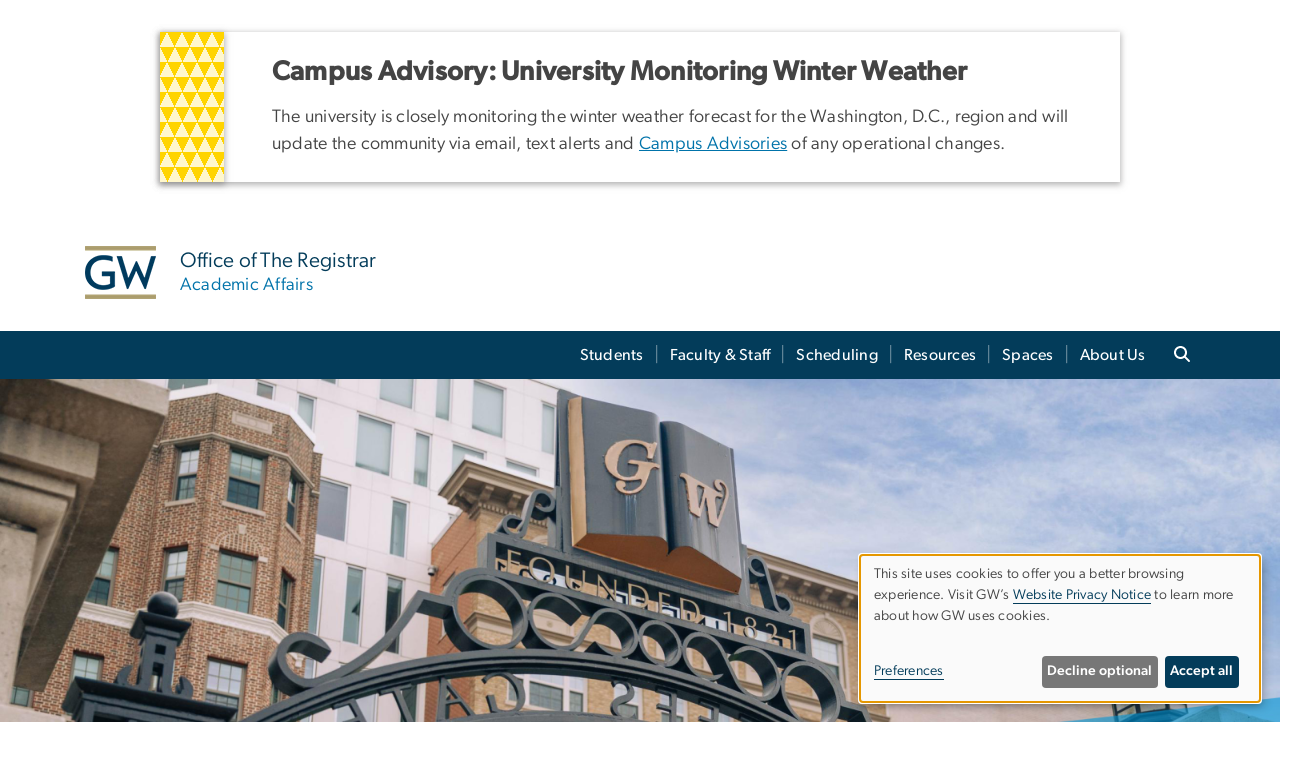

--- FILE ---
content_type: text/html; charset=UTF-8
request_url: https://registrar.gwu.edu/
body_size: 14214
content:

<!DOCTYPE html>
<html  lang="en" dir="ltr" prefix="content: http://purl.org/rss/1.0/modules/content/  dc: http://purl.org/dc/terms/  foaf: http://xmlns.com/foaf/0.1/  og: http://ogp.me/ns#  rdfs: http://www.w3.org/2000/01/rdf-schema#  schema: http://schema.org/  sioc: http://rdfs.org/sioc/ns#  sioct: http://rdfs.org/sioc/types#  skos: http://www.w3.org/2004/02/skos/core#  xsd: http://www.w3.org/2001/XMLSchema# ">
  <head>
    <meta charset="utf-8" />
<noscript><style>form.antibot * :not(.antibot-message) { display: none !important; }</style>
</noscript><noscript><style>.drimage-image { display: none; }</style>
</noscript><meta name="description" content="The Office of the Registrar maintains academic records from enrollment through graduation and offers services in the areas of classroom scheduling, enrollment verification, registration, requirements tracking, transcripts, and degree conferral." />
<meta name="abstract" content="The Office of the Registrar maintains academic records from enrollment through graduation and offers services in the areas of classroom scheduling, enrollment verification, registration, requirements tracking, transcripts, and degree conferral." />
<meta name="keywords" content="gw, george washington university, gwu, gw, gw university, george washington, dc universities, dc colleges, education, higher education" />
<link rel="canonical" href="https://registrar.gwu.edu/" />
<link rel="shortlink" href="https://registrar.gwu.edu/" />
<meta name="generator" content="Varbase" />
<link rel="image_src" href="https://centraldata.gwu.edu/sites/g/files/zaxdzs4176/files/2021-12/gw_open_graph.png" />
<meta name="referrer" content="origin" />
<meta name="rights" content="©2026 Office of the Registrar | Academic Affairs. All rights reserved." />
<meta property="og:site_name" content="Office of the Registrar | Academic Affairs" />
<meta property="og:type" content="website" />
<meta property="og:url" content="https://registrar.gwu.edu/" />
<meta property="og:title" content="Office of the Registrar | Academic Affairs | The George Washington University" />
<meta property="og:description" content="The Office of the Registrar maintains academic records from enrollment through graduation and offers services in the areas of classroom scheduling, enrollment verification, registration, requirements tracking, transcripts, and degree conferral." />
<meta property="og:image" content="https://centraldata.gwu.edu/sites/g/files/zaxdzs4176/files/2021-12/gw_open_graph.png" />
<meta property="og:image:url" content="https://centraldata.gwu.edu/sites/g/files/zaxdzs4176/files/2021-12/gw_open_graph.png" />
<meta property="og:image:alt" content="The George Washington University Logo" />
<meta name="twitter:card" content="summary_large_image" />
<meta name="twitter:description" content="The Office of the Registrar maintains academic records from enrollment through graduation and offers services in the areas of classroom scheduling, enrollment verification, registration, requirements tracking, transcripts, and degree conferral." />
<meta name="twitter:title" content="Office of the Registrar | Academic Affairs | The George Washington University" />
<meta name="twitter:image" content="https://centraldata.gwu.edu/sites/g/files/zaxdzs4176/files/2021-12/gw_open_graph.png" />
<meta name="MobileOptimized" content="width" />
<meta name="HandheldFriendly" content="true" />
<meta name="apple-mobile-web-app-capable" content="yes" />
<meta name="Generator" content="Drupal 10 (https://www.drupal.org)" />
<meta name="viewport" content="width=device-width, initial-scale=1, shrink-to-fit=no" />
<script type="application/ld+json">{
    "@context": "https://schema.org",
    "@graph": [
        {
            "@type": "WebSite",
            "name": "Office of the Registrar | Academic Affairs",
            "url": "https://registrar.gwu.edu/",
            "publisher": {
                "@type": "Organization",
                "name": "Office of the Registrar | Academic Affairs",
                "url": "https://registrar.gwu.edu/",
                "logo": {
                    "@type": "ImageObject",
                    "url": "https://registrar.gwu.edu/themes/custom/gw-main-theme/logo.png"
                }
            }
        }
    ]
}</script>
<meta http-equiv="x-ua-compatible" content="ie=edge" />
<link rel="icon" href="/sites/g/files/zaxdzs6191/files/favicon.ico" type="image/vnd.microsoft.icon" />
<script>window.a2a_config=window.a2a_config||{};a2a_config.callbacks=[];a2a_config.overlays=[];a2a_config.templates={};a2a_config.icon_color = "#0073aa";</script>
<style>.addtoany_list a:hover:hover img, .addtoany_list a:hover span {opacity:1!important;}
span.a2a_svg.a2a_s__default.a2a_s_a2a {background-color: #0073aa!important;transform: scale(.7)!important;}
span.a2a_svg.a2a_s__default.a2a_s_a2a:hover,
span.a2a_svg.a2a_s__default.a2a_s_a2a:focus {background-color: #a75523!important;opacity:1!important;}
.a2a_menu a.a2a_i:visited, .a2a_menu a.a2a_more,
a.a2a_i, a.a2a_i:visited{color: #444!important;} 
a.a2a_i:hover,a.a2a_i:focus,a.a2a_i:active{color:#444!important;}
a.a2a_button_x {font-size: 23px!important;}</style>

    <title>Office of the Registrar | Academic Affairs | The George Washington University</title>
    <link rel="stylesheet" media="all" href="/sites/g/files/zaxdzs6191/files/css/css_3jVJTDObehoMhABpHQYP0LWKS55szNwp6MVpqO9Hxkw.css?delta=0&amp;language=en&amp;theme=gw_main_theme&amp;include=[base64]" />
<link rel="stylesheet" media="all" href="/sites/g/files/zaxdzs6191/files/css/css_adxcA9tx8dtp54GDlnafilBMfBNqqur7Ljh5R0WAeHQ.css?delta=1&amp;language=en&amp;theme=gw_main_theme&amp;include=[base64]" />
<link rel="stylesheet" media="print" href="/sites/g/files/zaxdzs6191/files/css/css_9RElLnY5FsdYNDAbiLprpS5gUTxzNOp4ID3rr7ciQ6Q.css?delta=2&amp;language=en&amp;theme=gw_main_theme&amp;include=[base64]" />
<link rel="stylesheet" media="all" href="/sites/g/files/zaxdzs6191/files/css/css_uovTM9wJTE4xEMdwakCNMrjzi7m2TgTbsJoywDa82A0.css?delta=3&amp;language=en&amp;theme=gw_main_theme&amp;include=[base64]" />

        <script type="application/json" data-drupal-selector="drupal-settings-json">{"path":{"baseUrl":"\/","pathPrefix":"","currentPath":"node\/6","currentPathIsAdmin":false,"isFront":true,"currentLanguage":"en"},"pluralDelimiter":"\u0003","suppressDeprecationErrors":true,"gtag":{"tagId":"","consentMode":false,"otherIds":[],"events":[],"additionalConfigInfo":[]},"ajaxPageState":{"libraries":"[base64]","theme":"gw_main_theme","theme_token":null},"ajaxTrustedUrl":{"form_action_p_pvdeGsVG5zNF_XLGPTvYSKCf43t8qZYSwcfZl2uzM":true},"gtm":{"tagId":null,"settings":{"data_layer":"dataLayer","include_classes":false,"allowlist_classes":"","blocklist_classes":"","include_environment":false,"environment_id":"","environment_token":""},"tagIds":["GTM-MKXP9TB","GTM-M5M97NBP"]},"drimage_improved":{"ratio_distortion":null,"dimentions":[]},"klaro":{"config":{"elementId":"klaro","storageMethod":"cookie","cookieName":"klaro","cookieExpiresAfterDays":180,"cookieDomain":"","groupByPurpose":true,"acceptAll":false,"hideDeclineAll":false,"hideLearnMore":false,"learnMoreAsButton":false,"additionalClass":" hide-consent-dialog-title klaro-theme-gw_main_theme","disablePoweredBy":true,"htmlTexts":true,"autoFocus":true,"privacyPolicy":"https:\/\/www.gwu.edu\/privacy-notice","lang":"en","services":[{"name":"security_and_functionality","default":true,"title":"Security and Functionality","description":"Cookies related to session management, core functionality, page rendering, analytics, and the monitoring and prevention of malicious browsing activity. ","purposes":["cms"],"callbackCode":"","cookies":[["^__cf_bm","",""],["^_cfuvid","",""],["^[SESS|SSESS]","",""],["^_node","",""],["^_ga(_.*)?","",""],["^_gid","",""],["^IDE","",""],["^NID","",""],["^__stripe_mid","","fontawesome.com"]],"required":true,"optOut":false,"onlyOnce":false,"contextualConsentOnly":false,"contextualConsentText":"","wrapperIdentifier":[],"translations":{"en":{"title":"Security and Functionality"}}},{"name":"video","default":true,"title":"Video","description":"Embedded video services including YouTube and Vimeo.","purposes":["external_content"],"callbackCode":"","cookies":[],"required":false,"optOut":false,"onlyOnce":false,"contextualConsentOnly":false,"contextualConsentText":"","wrapperIdentifier":[],"translations":{"en":{"title":"Video"}}}],"translations":{"en":{"consentModal":{"title":"Manage Website Cookies","description":"If desired, you may adjust how cookies are managed on this website.\r\n","privacyPolicy":{"name":"Website Privacy Notice","text":"Visit GW\u0027s {privacyPolicy} to learn more about how GW uses cookies.\r\n"}},"consentNotice":{"title":"Use of personal data and cookies","changeDescription":"There have been changes since your last visit. Please review and update your consent.","description":"This site uses cookies to offer you a better browsing experience. Visit GW\u2019s {privacyPolicy} to learn more about how GW uses cookies.","learnMore":"Preferences","privacyPolicy":{"name":"Website Privacy Notice"}},"ok":"Accept all","save":"Save","decline":"Decline optional","close":"Close","acceptAll":"Accept all","acceptSelected":"Accept selected","service":{"disableAll":{"title":"Toggle all services","description":"Use this switch to disable all optional cookies."},"optOut":{"title":"(opt-out)","description":"This service is loaded by default (opt-out possible)."},"required":{"title":"(always required)","description":"This service is always required."},"purposes":"Purposes","purpose":"Purpose"},"contextualConsent":{"acceptAlways":"Always","acceptOnce":"Yes (this time)","description":"Load external content supplied by {title}?"},"poweredBy":"Powered by Klaro!","purposeItem":{"service":"Service","services":"Services"},"privacyPolicy":{"name":"Website Privacy Notice","text":"Visit GW\u0027s {privacyPolicy} to learn more about how GW uses cookies.\r\n"},"purposes":{"cms":{"title":"Essential","description":""},"analytics":{"title":"Functional","description":""},"external_content":{"title":"Embedded External Content","description":""},"advertising":{"title":"Advertising and Marketing","description":""},"livechat":{"title":"Live chat","description":""},"security":{"title":"Security","description":""},"styling":{"title":"Styling","description":""}}}},"showNoticeTitle":true,"styling":{"theme":["light"]}},"dialog_mode":"notice","show_toggle_button":false,"toggle_button_icon":null,"show_close_button":false,"exclude_urls":["\\\/admin\\\/","^\\\/node\\\/add"],"disable_urls":[]},"data":{"extlink":{"extTarget":true,"extTargetAppendNewWindowDisplay":false,"extTargetAppendNewWindowLabel":"(opens in a new window)","extTargetNoOverride":false,"extNofollow":false,"extTitleNoOverride":false,"extNoreferrer":false,"extFollowNoOverride":false,"extClass":"0","extLabel":"(link is external)","extImgClass":false,"extSubdomains":true,"extExclude":"","extInclude":"","extCssExclude":"","extCssInclude":"","extCssExplicit":"","extAlert":false,"extAlertText":"This link will take you to an external web site. We are not responsible for their content.","extHideIcons":false,"mailtoClass":"0","telClass":"","mailtoLabel":"(link sends email)","telLabel":"(link is a phone number)","extUseFontAwesome":false,"extIconPlacement":"append","extPreventOrphan":false,"extFaLinkClasses":"fa fa-external-link","extFaMailtoClasses":"fa fa-envelope-o","extAdditionalLinkClasses":"","extAdditionalMailtoClasses":"","extAdditionalTelClasses":"","extFaTelClasses":"fa fa-phone","allowedDomains":null,"extExcludeNoreferrer":""}},"ckeditorAccordion":{"accordionStyle":{"collapseAll":1,"keepRowsOpen":1,"animateAccordionOpenAndClose":1,"openTabsWithHash":1,"allowHtmlInTitles":0}},"user":{"uid":0,"permissionsHash":"585f26a42bcb9059c47ba8c170473c3a117ea5c45930f8ae0261a700c52101e4"}}</script>
<script src="/sites/g/files/zaxdzs6191/files/js/js_fqN0-C0QhcpYKkDDsygNqQ8nDvAGVxbpVQn5tvEK9q0.js?scope=header&amp;delta=0&amp;language=en&amp;theme=gw_main_theme&amp;include=[base64]"></script>
<script src="https://kit.fontawesome.com/47402d7e9e.js" defer crossorigin="anonymous"></script>
<script src="/modules/contrib/klaro/js/klaro_placeholder.js" defer crossorigin="anonymous" data-type="text/javascript" type="text/plain" data-name="security_and_functionality" data-src="https://use.fontawesome.com/releases/v6.4.2/js/v4-shims.js"></script>
<script src="/modules/contrib/klaro/js/klaro_placeholder.js" data-type="text/javascript" type="text/plain" data-name="security_and_functionality" data-src="/modules/contrib/google_tag/js/gtag.js?t8u5cl"></script>
<script src="/modules/contrib/klaro/js/klaro_placeholder.js" data-type="text/javascript" type="text/plain" data-name="security_and_functionality" data-src="/modules/contrib/google_tag/js/gtm.js?t8u5cl"></script>
<script src="/libraries/klaro/dist/klaro-no-translations-no-css.js?t8u5cl" defer id="klaro-js"></script>

  </head>
  <body class="layout-no-sidebars page-node-6 path-frontpage page-node-type-landing-page">
    <a href="#main-content" class="visually-hidden focusable skip-link">
      Skip to main content
    </a>
    <noscript><iframe src="https://www.googletagmanager.com/ns.html?id=GTM-MKXP9TB"
                  height="0" width="0" style="display:none;visibility:hidden"></iframe></noscript>
<noscript><iframe src="https://www.googletagmanager.com/ns.html?id=GTM-M5M97NBP"
                  height="0" width="0" style="display:none;visibility:hidden"></iframe></noscript>

      <div class="dialog-off-canvas-main-canvas" data-off-canvas-main-canvas>
    




<header>



      <section class="region region-alert">
    
<div id="block-gwfilesystemalertblock" class="settings-tray-editable block block-gwu-alert-block block-gwu-legacy-alert-block" data-drupal-settingstray="editable">
  
    
      <div class="content">
      
<div id='alert-html'>
</div>

    </div>
  </div>

  </section>

  
      <section class="row region region-page-above">
    
<div class="container">
  
  

  <!-- BEGIN PATTERN: 'gw-header' -->
<style>
</style>



  
    
<div class="gw-header-block d-flex align-items-center container">
  <div class="gw-header-link d-flex align-items-center">
       
                                 <a href="https://registrar.gwu.edu/" class="d-flex flex-column">
          


  
<img src="/modules/custom/gwu_blocks/images/gw-header-image-53.png" alt="GW Monogram" class="gw-header-image image image--primary img-fluid mr-md-4" />

        </a>
                         
        <div class="gw-header-text">
               <a href="https://registrar.gwu.edu/"> <p class="gw-header-title">
            Office of The Registrar
         </p>
          <p class="gw-header-subtitle">
            Academic Affairs
         </p></a>
        
    </div>
    </div>

  </div>
<!-- END PATTERN: 'gw-header' -->

</div>

  </section>

  
          <div  class="navbar navbar-expand-xl row pb-0" id="navbar-main" id="navbar" role="banner">
            <div class="navbar-brand mr-md-auto w-100 pb-0">
        
  
              
  <div class="visually-hidden" id="block-main-bootstrap-navigation-menu">Main Bootstrap Navigation</div>
  

        


            <!-- BEGIN PATTERN: 'gw-multilevel-navbar' -->





<nav class="bg-primary gw-multilevel-navbar navbar navbar-dark navbar-expand py-0 w-100" id="primary-nav-bar">
  <div class="container-lg nav-group">

          <a class="navbar-brand" href="/" >
        


  
<img src="/modules/custom/gwu_content_types/img/gw_mono_0_0.png" alt="GW Home" class="image image--primary img-fluid" />

      </a>
    
    <!--<button type="button" data-toggle="collapse" data-target="#navbarContent" aria-controls="navbars" aria-expanded="false" aria-label="Toggle navigation" class="navbar-toggler">
      <span class="navbar-toggler-icon"></span>
    </button>-->

        <div id="navbarContent" class="collapse navbar-collapse d-flex justify-content-end">
      



  
             <ul class="navbar-nav d-flex flex-wrap justify-content-end" >
    
    
            <span class="d-flex align-items-center nav-divider"></span>
        <li class="nav-item dropdown"><a id="dropdownMenu-main-1" href="/students" data-toggle="dropdown" aria-haspopup="true" aria-expanded="false" class="nav-link dropdown-toggle">Students</a>
                              

  
          <ul class="dropdown-menu border-0 shadow gw-dropdown-menu" aria-labelledby="dropdownMenu-main-1">
    
    
              <li class="dropdown-submenu"><a id="dropdownMenu-main-1-1" href="/registration" class="nav-link dropdown-item">Registration</a>
                    
      </li>
    
              <li class="dropdown-submenu"><a id="dropdownMenu-main-1-2" href="/transfer" class="nav-link dropdown-item">Transfer</a>
                    
      </li>
    
              <li class="dropdown-submenu"><a id="dropdownMenu-main-1-3" href="/transcripts-certifications" class="nav-link dropdown-item">Transcripts &amp; Certifications</a>
                    
      </li>
    
              <li class="dropdown-submenu"><a id="dropdownMenu-main-1-4" href="/degreemap-students" class="nav-link dropdown-item">DegreeMAP for Students</a>
                    
      </li>
    
              <li class="dropdown-submenu"><a id="dropdownMenu-main-1-5" href="/graduation-services" class="nav-link dropdown-item">Graduation</a>
                    
      </li>
    
              <li class="dropdown-submenu"><a id="dropdownMenu-main-1-6" href="/ferpa-faqs" class="nav-link dropdown-item">FERPA FAQs</a>
                    
      </li>
    
              <li class="dropdown-submenu"><a id="dropdownMenu-main-1-7" href="/vaccination-requirements" class="nav-link dropdown-item">Immunization Requirements</a>
                    
      </li>
    
              <li class="dropdown-submenu"><a id="dropdownMenu-main-1-8" href="/selective-service-voter-registration" class="nav-link dropdown-item">Selective Service &amp; Voter Registration</a>
                    
      </li>
    
              <li class="dropdown-submenu"><a id="dropdownMenu-main-1-9" href="/alumni-information" class="nav-link dropdown-item">Alumni Information</a>
                    
      </li>
        </ul>

  

        
      </li>
    
            <span class="d-flex align-items-center nav-divider"></span>
        <li class="nav-item dropdown"><a id="dropdownMenu-main-2" href="/faculty-and-staff" data-toggle="dropdown" aria-haspopup="true" aria-expanded="false" class="nav-link dropdown-toggle">Faculty &amp; Staff</a>
                              

  
          <ul class="dropdown-menu border-0 shadow gw-dropdown-menu" aria-labelledby="dropdownMenu-main-2">
    
    
              <li class="dropdown-submenu"><a id="dropdownMenu-main-2-1" href="/grading" class="nav-link dropdown-item">Grading</a>
                    
      </li>
    
              <li class="dropdown-submenu"><a id="dropdownMenu-main-2-2" href="/academic-engagement-0" class="nav-link dropdown-item">Academic Engagement</a>
                    
      </li>
    
              <li class="dropdown-submenu"><a id="dropdownMenu-main-2-3" href="/faculty-faqs" class="nav-link dropdown-item">Faculty FAQs</a>
                    
      </li>
    
              <li class="dropdown-submenu"><a id="dropdownMenu-main-2-4" href="/degreemap-advisors" class="nav-link dropdown-item">DegreeMAP for Advisors</a>
                    
      </li>
        </ul>

  

        
      </li>
    
            <span class="d-flex align-items-center nav-divider"></span>
        <li class="nav-item dropdown"><a id="dropdownMenu-main-3" href="/scheduling" data-toggle="dropdown" aria-haspopup="true" aria-expanded="false" class="nav-link dropdown-toggle">Scheduling</a>
                              

  
          <ul class="dropdown-menu border-0 shadow gw-dropdown-menu" aria-labelledby="dropdownMenu-main-3">
    
    
              <li class="dropdown-submenu"><a id="dropdownMenu-main-3-1" href="/academic-scheduling" class="nav-link dropdown-item">Academic Scheduling</a>
                    
      </li>
    
              <li class="dropdown-submenu"><a id="dropdownMenu-main-3-2" href="/final-exam-schedule" class="nav-link dropdown-item">Final Exam Schedule</a>
                    
      </li>
        </ul>

  

        
      </li>
    
            <span class="d-flex align-items-center nav-divider"></span>
        <li class="nav-item dropdown"><a id="dropdownMenu-main-4" href="/resources" data-toggle="dropdown" aria-haspopup="true" aria-expanded="false" class="nav-link dropdown-toggle">Resources</a>
                              

  
          <ul class="dropdown-menu border-0 shadow gw-dropdown-menu" aria-labelledby="dropdownMenu-main-4">
    
    
              <li class="dropdown-submenu"><a id="dropdownMenu-main-4-1" href="/faqs" class="nav-link dropdown-item">General FAQs</a>
                    
      </li>
    
              <li class="dropdown-submenu"><a id="dropdownMenu-main-4-2" href="/university-policies" class="nav-link dropdown-item">University Policies</a>
                    
      </li>
    
              <li class="dropdown-submenu"><a id="dropdownMenu-main-4-3" href="/forms" class="nav-link dropdown-item">Forms</a>
                    
      </li>
    
              <li class="dropdown-submenu"><a id="dropdownMenu-main-4-4" href="/parent-information" class="nav-link dropdown-item">Parent Information</a>
                    
      </li>
    
              <li class="dropdown-submenu"><a id="dropdownMenu-main-4-5" href="/dashboards" class="nav-link dropdown-item">Dashboards</a>
                    
      </li>
        </ul>

  

        
      </li>
    
            <span class="d-flex align-items-center nav-divider"></span>
        <li class="nav-item dropdown"><a id="dropdownMenu-main-5" href="/reserving-renting-classrooms" data-toggle="dropdown" aria-haspopup="true" aria-expanded="false" class="nav-link dropdown-toggle">Spaces</a>
                              

  
          <ul class="dropdown-menu border-0 shadow gw-dropdown-menu" aria-labelledby="dropdownMenu-main-5">
    
    
              <li class="dropdown-submenu"><a id="dropdownMenu-main-5-1" href="/buildings-rooms" class="nav-link dropdown-item">Buildings &amp; Rooms</a>
                    
      </li>
    
              <li class="dropdown-submenu"><a id="dropdownMenu-main-5-2" href="/reservation-rental-policies" class="nav-link dropdown-item">Policies</a>
                    
      </li>
    
              <li class="dropdown-submenu"><a id="dropdownMenu-main-5-3" href="/reservation-rental-procedures" class="nav-link dropdown-item">Procedures</a>
                    
      </li>
    
              <li class="dropdown-submenu"><a id="dropdownMenu-main-5-4" href="/general-purpose-classroom-use-faqs" class="nav-link dropdown-item">Reservation FAQs</a>
                    
      </li>
        </ul>

  

        
      </li>
    
            <span class="d-flex align-items-center nav-divider"></span>
        <li class="nav-item dropdown"><a id="dropdownMenu-main-6" href="/about-us" data-toggle="dropdown" aria-haspopup="true" aria-expanded="false" class="nav-link dropdown-toggle">About Us</a>
                              

  
          <ul class="dropdown-menu border-0 shadow gw-dropdown-menu" aria-labelledby="dropdownMenu-main-6">
    
    
              <li class="dropdown-submenu"><a id="dropdownMenu-main-6-1" href="/contact-us" class="nav-link dropdown-item">Contact Us</a>
                    
      </li>
        </ul>

  

        
      </li>
        </ul>

  




    </div>

      <button class="btn search-btn rounded-0 ml-1 mr-2" type="button" data-toggle="collapse" data-target="#nav-search-form" aria-expanded="false" aria-controls="nav-search-form">
      <span class="search-icon fa fa-search" alt="Search icon" title="Search" />
    </button>
    </div>



</nav>

<!-- END PATTERN: 'gw-multilevel-navbar' -->

    <div id="menu-container" style="display: none;" class="hidden">
        <ul id="mobile-nav-ul" style="display: none;" class="hidden">
      


  <li>
  <a href="/students">Students</a>
      <ul>
      


  <li>
  <a href="/registration">Registration</a>
      <ul>
      


  <li>
  <a href="/fall-spring-schedule">Fall/Spring Schedule</a>
    </li>
  <li>
  <a href="/how-register">How to Register</a>
      <ul>
      


  <li>
  <a href="/holds">Holds</a>
    </li>
  <li>
  <a href="/law-school-cross-registration">Law School Cross-Registration</a>
    </li>
  <li>
  <a href="/schedule-information">Schedule Information</a>
    </li>
    </ul>
    </li>
  <li>
  <a href="/international-students">International Students</a>
    </li>
  <li>
  <a href="/non-degree-students">Non-Degree Students</a>
    </li>
  <li>
  <a href="/consortium">Consortium</a>
      <ul>
      


  <li>
  <a href="/consortium-faqs-gw-students">FAQs for GW Students</a>
    </li>
  <li>
  <a href="/consortium-faqs-visiting-students">FAQs for Visiting Students</a>
    </li>
    </ul>
    </li>
  <li>
  <a href="/registration-forms">Registration Forms</a>
    </li>
  <li>
  <a href="/waitlists">Waitlists</a>
    </li>
  <li>
  <a href="/withdrawals-refunds">Withdrawals &amp; Refunds</a>
    </li>
  <li>
  <a href="/summer-sessions">Summer Sessions</a>
    </li>
  <li>
  <a href="/classes-unavailable-gweb">Classes Unavailable in GWeb</a>
    </li>
  <li>
  <a href="/rotc">ROTC</a>
    </li>
  <li>
  <a href="/athletes">Athletes</a>
    </li>
    </ul>
    </li>
  <li>
  <a href="/transfer">Transfer</a>
      <ul>
      


  <li>
  <a href="/undergraduate-transfer-credit">Undergraduate Transfer Credit</a>
    </li>
  <li>
  <a href="/undergraduate-internal-transfer">Undergraduate Internal Transfer</a>
    </li>
    </ul>
    </li>
  <li>
  <a href="/transcripts-certifications">Transcripts &amp; Certifications</a>
      <ul>
      


  <li>
  <a href="/transcripts">Transcripts</a>
      <ul>
      


  <li>
  <a href="/transcript-faqs">Transcript FAQs</a>
    </li>
  <li>
  <a href="/transcript-key">Transcript Key</a>
    </li>
    </ul>
    </li>
  <li>
  <a href="/institutional-transcripts-we-maintain">Institutional Transcripts We Maintain</a>
    </li>
  <li>
  <a href="/certifications">Certifications</a>
    </li>
  <li>
  <a href="/investigator-requests">Investigator Requests</a>
    </li>
  <li>
  <a href="/third-party-inquiries">Third-Party Inquiries</a>
    </li>
    </ul>
    </li>
  <li>
  <a href="/degreemap-students">DegreeMAP for Students</a>
    </li>
  <li>
  <a href="/graduation-services">Graduation</a>
      <ul>
      


  <li>
  <a href="/application-deadlines">Application Deadlines</a>
    </li>
  <li>
  <a href="/online-graduation-application-instructions">Online Grad App Instructions</a>
    </li>
  <li>
  <a href="/commencement">Commencement</a>
    </li>
  <li>
  <a href="/diplomas-and-certificates">Diplomas and Certificates</a>
    </li>
  <li>
  <a href="/graduation-faqs">Graduation FAQs</a>
    </li>
  <li>
  <a href="/cecredentials">Certified Electronic Credentials</a>
    </li>
    </ul>
    </li>
  <li>
  <a href="/ferpa-faqs">FERPA FAQs</a>
    </li>
  <li>
  <a href="/vaccination-requirements">Immunization Requirements</a>
    </li>
  <li>
  <a href="/selective-service-voter-registration">Selective Service &amp; Voter Registration</a>
    </li>
  <li>
  <a href="/alumni-information">Alumni Information</a>
    </li>
    </ul>
    </li>
  <li>
  <a href="/faculty-and-staff">Faculty &amp; Staff</a>
      <ul>
      


  <li>
  <a href="/grading">Grading</a>
    </li>
  <li>
  <a href="/academic-engagement-0">Academic Engagement</a>
    </li>
  <li>
  <a href="/faculty-faqs">Faculty FAQs</a>
    </li>
  <li>
  <a href="/degreemap-advisors">DegreeMAP for Advisors</a>
    </li>
    </ul>
    </li>
  <li>
  <a href="/scheduling">Scheduling</a>
      <ul>
      


  <li>
  <a href="/academic-scheduling">Academic Scheduling</a>
    </li>
  <li>
  <a href="/final-exam-schedule">Final Exam Schedule</a>
    </li>
    </ul>
    </li>
  <li>
  <a href="/resources">Resources</a>
      <ul>
      


  <li>
  <a href="/faqs">General FAQs</a>
    </li>
  <li>
  <a href="/university-policies">University Policies</a>
    </li>
  <li>
  <a href="/forms">Forms</a>
    </li>
  <li>
  <a href="/parent-information">Parent Information</a>
    </li>
  <li>
  <a href="/dashboards">Dashboards</a>
    </li>
    </ul>
    </li>
  <li>
  <a href="/reserving-renting-classrooms">Spaces</a>
      <ul>
      


  <li>
  <a href="/buildings-rooms">Buildings &amp; Rooms</a>
    </li>
  <li>
  <a href="/reservation-rental-policies">Policies</a>
    </li>
  <li>
  <a href="/reservation-rental-procedures">Procedures</a>
    </li>
  <li>
  <a href="/general-purpose-classroom-use-faqs">Reservation FAQs</a>
    </li>
    </ul>
    </li>
  <li>
  <a href="/about-us">About Us</a>
      <ul>
      


  <li>
  <a href="/contact-us">Contact Us</a>
    </li>
    </ul>
    </li>
    </ul>
  </div>


    
<div class="searchblox-search search-form search-searchblox-search-form collapse settings-tray-editable block block-gwu-gps-block block-gwu-gse-search" data-drupal-selector="searchblox-search" id="block-searchbloxsearch" data-drupal-settingstray="editable">
  
    
      <div class="content">
      
<form action="/" method="post" id="searchblox-search" accept-charset="UTF-8">
  
<div data-drupal-selector="edit-basic" id="edit-basic" class="form-group">
<div class="form-group js-form-item form-item js-form-type-textfield form-item-search-keys js-form-item-search-keys form-no-label">
        <input data-drupal-selector="edit-search-keys" type="text" id="edit-search-keys" name="search_keys" value="" size="60" maxlength="128" class="form-control" />

        </div>
<input data-drupal-selector="edit-submit" type="submit" id="edit-submit" name="op" value="Search" class="button js-form-submit form-submit btn btn-primary form-control" />
</div>
<input autocomplete="off" data-drupal-selector="form-qzflycdzyb3bismgsna35kz0s0rzsfcjygfyi3drvlc" type="hidden" name="form_build_id" value="form-QzFlycdzYb3bISmGsnA35kZ0s0rzSfcjYGFYi3DRvLc" class="form-control" />
<input data-drupal-selector="edit-searchblox-search" type="hidden" name="form_id" value="searchblox_search" class="form-control" />

</form>

    </div>
  </div>





      </div>
      <button class="navbar-toggler" type="button" data-toggle="collapse" data-target="#navbar-collapse" aria-controls="navbar-collapse" aria-expanded="false" aria-label="Toggle navigation">
        <span class="navbar-toggler-icon"></span>
      </button>
      
  

</header>

<div class="d-none d-print-block header-print page-header mt-4 mb-3">
  <div class="container">
    <div class="row">
      <div class="col-sm-12">
                          <img class="logo pull-left d-none d-print-inline-block" src="/themes/custom/vartheme_bs4/logo-print.png" alt="Office of the Registrar | Academic Affairs"/>
              </div>
    </div>
  </div>
</div>

      <div class="hero_slider">
              <section class="region region-hero-slider">
    
<style>
div#gw-media-header-image {
  display: grid;
  grid-template: 1fr / 1fr;
  place-items: center;

}
div#gw-media-header-image > * {
  grid-column: 1 / 1;
  grid-row: 1 / 1;
}

#page-title{
  background: #033c5ad6;
  font-family: "Gibson-Medium", Helvetica, Arial, sans-serif;
  color: var(--GW_White);
  font-size: 3rem;
  line-height: 3.4rem;
  letter-spacing: 3px;
  text-transform: uppercase;
  z-index: 0;
}
.title-image-text-left {
  text-align: left;
  margin-right: auto;
  max-width: 55%;
  padding: 1.5rem 2.5rem;
}
.title-image-text-right {
  margin-left: auto;
  text-align: right;
  max-width: 55%;
  padding: 1.5rem 2.5rem;
}
.title-image-text-centered{
  margin: auto;
  text-align: center;
  max-width: 70%;
  padding: 1.5rem 2.5rem;
}
 

  @media only screen and (max-width: 991px) {
  .desktop-title{
    display:none;
  }
  div#gw-media-header-image > * {
    grid-column: unset;
    grid-row: unset;
  }
  #page-title{
    font-family: 'Gibson-Medium',Helvetica,Arial,sans-serif;
    background: none;
    color: var(--GW_DarkBlue);
    font-size: 3rem;
    line-height: 3.4rem;
    letter-spacing: 0;
    text-transform: inherit;
    margin-top: 1.5rem;
  }

  .title-image-text-right.mobile-title {
    margin-left: unset;
    text-align: left;
    max-width: 100%;
    padding:0 15px;
  }
  .title-image-text-left.mobile-title{
    max-width: 100%;
    text-align: left;
    padding:0 15px;
  }
  .title-image-text-centered.mobile-title {
    margin: auto;
    text-align: center;
    max-width: 100%;
    padding:0 15px;
  }
}
@media only screen and (max-width: 400px) {
  #page-title{
    font-size: 2.375rem;
    line-height: 1.1;
  }
}



</style> 


<div id="block-gwmediaheader" class="settings-tray-editable" data-drupal-settingstray="editable">
  


  <div id="gw-media-header-image" class="gw-media-header-container">

      
<img srcset="/sites/g/files/zaxdzs6191/files/styles/d08/public/2023-10/trustee-gate-registrar_0.png?itok=ku7mVgRj 800w, /sites/g/files/zaxdzs6191/files/styles/d10/public/2023-10/trustee-gate-registrar_0.png?itok=3SHdPBpg 1000w, /sites/g/files/zaxdzs6191/files/styles/d12/public/2023-10/trustee-gate-registrar_0.png?itok=0HPqKCne 1200w, /sites/g/files/zaxdzs6191/files/styles/de2e/public/2023-10/trustee-gate-registrar_0.png?itok=yp-egA5c 1600w" sizes="100vw" width="2622" height="794" alt="gw trustee gate" src="/sites/g/files/zaxdzs6191/files/styles/default/public/2023-10/trustee-gate-registrar_0.png?itok=LOXyxrNR" loading="lazy" typeof="foaf:Image" class="img-fluid" />




      </div>


    
  </div>

  </section>

          </div>
  
  <div role="main" class="main-container js-quickedit-main-content  ">
    <div class="row">

                        <div class="col-sm-12  container">
                          
<div class="views-element-container settings-tray-editable block block-views block-views-blockgw-view-local-alert-gw-local-alert" id="block-gw-view-local-alert" data-drupal-settingstray="editable">
  
    
      <div class="content">
      
<div class="form-group"><div class="gw-local-alert view view-gw-view-local-alert view-id-gw_view_local_alert view-display-id-gw_local_alert js-view-dom-id-28119135fbdf6ad0de58557db3ebe9ac22860327f4e321680b5126a98ea81457">
  
    
      
  
          </div>
</div>

    </div>
  </div>


                      </div>
              
      
      <section class="main-content col order-last col-sm-12" id="content" role="main">

        
                
                
                                          
                              
                  <a id="main-content"></a>
                      <div data-drupal-messages-fallback class="hidden"></div>
<div id="block-mainpagecontent" class="block block-system block-system-main-block">
  
    
      <div class="content">
      





<main class="advanced-page main-content published">


    
    <article about="/home">

              
      <div class="container ap-title">
        <h1 class="sr-only">
          Registrar
        </h1>
      </div>

      

      
      




    
           



  





  


  
                

  <div class="paragraph paragraph--type--bp-simple paragraph--view-mode--default vbp_color_02 key-links" id="vbp-36" >


    <div class="row m-auto">

      <div class="col-12 rich-text-block">
                        
        
            <div class="clearfix text-formatted field field--name-bp-text field--type-text-long field--label-hidden field__item"><div class="container" type="tpl-4-across">
<div class="row">
<div class="col-12 col-sm-6 col-md-3 mb-3 pos-one">
<article>
<div class="mb-2 text-align-center">&nbsp;</div>

<header>
<h3><a class="btn btn-GW_DarkBlue btn-block" href="/forms" target="_blank"><span class="text">Student Forms</span>&nbsp;<span class="fontawesome-icon-inline"><span class="fa-solid fa-file-invoice">&nbsp;</span></span></a></h3>
</header>
</article>
</div>

<div class="col-12 col-sm-6 col-md-3 mb-3 pos-two">
<article>
<div class="mb-2">&nbsp;</div>

<header>
<h3><a class="btn btn-GW_DarkBlue btn-block" href="https://my.gwu.edu/mod/pws/" target="_blank"><span class="text">Schedule of Classes</span>&nbsp;<span class="fontawesome-icon-inline"><span class="fa-solid fa-book">&nbsp;</span></span></a></h3>
</header>
</article>
</div>

<div class="col-12 col-sm-6 col-md-3 mb-3 pos-three">
<article>
<div class="mb-2">&nbsp;</div>

<header>
<h3><a class="btn btn-GW_DarkBlue btn-block" href="https://bulletin.gwu.edu/" target="_blank"><span class="text">University Bulletin</span> &nbsp;<span class="fontawesome-icon-inline"><span class="fa-solid fa-book-open">&nbsp;</span></span></a></h3>
</header>
</article>
</div>

<div class="col-12 col-sm-6 col-md-3 mb-3 pos-four">
<article>
<div class="mb-2">&nbsp;</div>

<header>
<h3><a class="btn btn-GW_DarkBlue btn-block" href="https://my.gwu.edu/" target="_blank"><span class="text">myGW</span> &nbsp;<span class="fontawesome-icon-inline"><span class="fa-regular fa-window-maximize">&nbsp;</span></span></a></h3>
</header>
</article>
</div>
</div>
<!-- endAfterNext: tpl-4-across --></div>
</div>
      
      </div>
    </div>
  </div>

      




    
           



  





  





  <div class="paragraph paragraph--type--bp-simple paragraph--view-mode--default vbp_color_04" id="vbp-16" >


    <div class="row m-auto">

      <div class="col-12 rich-text-block">
        <h2 class="text-center">Announcements</h2>                
        
      </div>
    </div>
  </div>

      











  




  


  <div class="container gutter">
  <div  class="paragraph paragraph--type--bp-simple paragraph--view-mode--default" id="vbp-21"  style="" }

>


    <div class="row m-auto">

      <div class="col-12 rich-text-block">
                        
        
            <div class="clearfix text-formatted field field--name-bp-text field--type-text-long field--label-hidden field__item"><p>&nbsp;</p>

<div class="container" type="tpl-2-across">
<div class="row">
<div class="col-12 col-md-6 mb-3 pos-one">
<article>
<div class="mb-2">&nbsp;</div>

<div class="mb-2">&nbsp;</div>

<header>
<h3>Upcoming Dates &amp; Deadlines</h3>
</header>

<section class="col-copy pb-3">
<p>Important dates and deadlines are provided so the University community can plan accordingly.&nbsp;</p>

<p><a class="btn btn-GW_LightBlue" href="http://www.gwu.edu/academic-calendar" target="_blank"><span class="text">View the Academic Calendar</span>&nbsp;<span class="fontawesome-icon-inline"><span class="fa-solid fa-arrow-right">&nbsp;</span></span> </a></p>
</section>
</article>
</div>

<div class="col-12 col-md-6 mb-3 pos-two">
<article>
<div class="mb-2">&nbsp;</div>

<section class="col-copy pb-3">
<div class="localist-widget" id="localist-widget-48159016">&nbsp;</div>
<script defer type="text/javascript" src="https://calendar.gwu.edu/widget/view?schools=gwu&amp;groups=office_of_the_registrar&amp;days=60&amp;num=10&amp;container=localist-widget-48159016&amp;template=gw-date-block-vertical"></script></section>
</article>
</div>
</div>
</div>
</div>
      
      </div>
    </div>
  </div></div>

      


    <style>
    .parallax-paragraph {
      /* Set a specific height */
      height: 500px;
      /* Create the parallax scrolling effect */
      background-attachment: fixed;
      background-position: center;
      background-repeat: no-repeat;
      background-size: cover;
      min-height: 30rem;
    }
  </style>










  



  


  <div class="background-style paragraph paragraph--type--bp-simple paragraph--view-mode--default parallax-paragraph" id="vbp-31"  style="background-image:url(/sites/g/files/zaxdzs6191/files/2023-08/testimonial_background.png); " >


    <div class="row m-auto">

      <div class="col-12 rich-text-block">
                        
        
            <div class="clearfix text-formatted field field--name-bp-text field--type-text-long field--label-hidden field__item"><p>&nbsp;</p>

<h2 class="text-align-center">What can we help you with today?</h2>

<p>&nbsp;</p>

<div class="container card-style" type="tpl-3-across">
<div class="row">
<div class="col-12 col-md-4 mb-3 pos-one">
<article>
<div>&nbsp;</div>

<header>
<h3><a data-entity-substitution="canonical" data-entity-type="node" data-entity-uuid="cbb23bb2-5591-4a68-b2f1-e0b5ffe4266b" href="/registration" media_library="Media Library">Registration Services</a></h3>
</header>

<section class="col-copy pb-3">
<ul>
<li><a data-entity-substitution="canonical" data-entity-type="node" data-entity-uuid="7e472293-038c-44b6-91c4-c8be6f9b463e" href="/fall-spring-schedule" media_library="Media Library">Fall/Spring Schedule</a></li>
<li><a data-entity-substitution="canonical" data-entity-type="node" data-entity-uuid="8bb55ce4-bf3e-43d0-9829-18d18b6ac4fc" href="/how-register" media_library="Media Library">How to Register</a></li>
<li><a data-entity-substitution="canonical" data-entity-type="node" data-entity-uuid="d3bcc14c-a9b1-42a7-b6e1-9abd2d48af92" href="/registration-forms" media_library="Media Library">Registration Forms</a></li>
</ul>
</section>
</article>
</div>

<div class="col-12 col-md-4 mb-3 pos-two">
<article>
<div>&nbsp;</div>

<header>
<h3><a data-entity-substitution="canonical" data-entity-type="node" data-entity-uuid="c823de37-cb35-4531-b980-703aa7818938" href="/transcripts-certifications" media_library="Media Library">Records and Transcripts</a></h3>
</header>

<section class="col-copy pb-3">
<ul>
<li><a data-entity-substitution="canonical" data-entity-type="node" data-entity-uuid="673a1ba7-5070-4ee8-8518-e724aa5ee91b" href="/ferpa-faqs" media_library="Media Library">FERPA FAQs</a></li>
<li><a data-entity-substitution="canonical" data-entity-type="node" data-entity-uuid="0dac6ee5-4dcf-4009-9689-71129d704a99" href="/transcripts" media_library="Media Library">Order a Transcript</a></li>
<li><a data-entity-substitution="canonical" data-entity-type="node" data-entity-uuid="25801d02-2f29-4028-af0d-888c218ccd48" href="/certifications" media_library="Media Library">Request a Certification</a></li>
</ul>
</section>
</article>
</div>

<div class="col-12 col-md-4 mb-3 pos-three">
<article>
<div>&nbsp;</div>

<header>
<h3><a data-entity-substitution="canonical" data-entity-type="node" data-entity-uuid="d917c1d1-4f2e-4968-97bc-d78f2b71c838" href="/transfer" media_library="Media Library">Transfer&nbsp;Services</a></h3>
</header>

<section class="col-copy pb-3">
<ul>
<li><a data-entity-substitution="canonical" data-entity-type="node" data-entity-uuid="6bb18e49-152b-4384-ae2f-79da06c705f6" href="/undergraduate-transfer-credit" media_library="Media Library">Undergraduate Transfer Credit</a></li>
<li><a data-entity-substitution="canonical" data-entity-type="node" data-entity-uuid="a0e246a1-13d1-419e-b6e4-50a72550988b" href="/undergraduate-internal-transfer" media_library="Media Library">Internal Transfer</a></li>
</ul>
</section>
</article>
</div>
</div>
<!-- endAfterNext: tpl-3-across --></div>

<p>&nbsp;</p>

<div class="container card-style" type="tpl-3-across">
<div class="row">
<div class="col-12 col-md-4 mb-3 pos-one">
<article>
<div>&nbsp;</div>

<header>
<h3><a data-entity-substitution="canonical" data-entity-type="node" data-entity-uuid="ccacd534-9378-46f8-bad5-177aa6cba3d4" href="/graduation-services" media_library="Media Library">Academic Progress and Graduation</a></h3>
</header>

<section class="col-copy pb-3">
<ul>
<li><a data-entity-substitution="canonical" data-entity-type="node" data-entity-uuid="573c3a99-c1ad-434b-bd45-3f5d3fc8692a" href="/degreemap-students" media_library="Media Library">DegreeMAP for Students</a></li>
<li><a data-entity-substitution="canonical" data-entity-type="node" data-entity-uuid="5a321838-f325-4287-b2ef-1791656c8530" href="/application-deadlines" media_library="Media Library">Graduation Application Deadlines</a></li>
<li><a data-entity-substitution="canonical" data-entity-type="node" data-entity-uuid="84457b42-a652-45c8-98d9-e23dcfa76e4c" href="/diplomas-and-certificates" media_library="Media Library">Diplomas and Certificates</a></li>
</ul>
</section>
</article>
</div>

<div class="col-12 col-md-4 mb-3 pos-two">
<article>
<div>&nbsp;</div>

<header>
<h3><a data-entity-substitution="canonical" data-entity-type="node" data-entity-uuid="ffdf7d9a-6340-4271-a07f-323e3cd39c52" href="/academic-scheduling" media_library="Media Library">Academic Scheduling</a></h3>
</header>

<section class="col-copy pb-3">
<ul>
<li><a data-entity-substitution="canonical" data-entity-type="node" data-entity-uuid="d5c3fa0d-b37d-4409-962e-323c4c4bd0a0" href="/final-exam-schedule" media_library="Media Library">Final Exam Schedule</a></li>
<li><a href="https://my.gwu.edu/mod/pws/" media_library="Media Library">Schedule of Classes</a></li>
<li><a data-entity-substitution="canonical" data-entity-type="node" data-entity-uuid="2caac7b3-c10f-4d58-aef7-4acf34d7ae06" href="/reserving-renting-classrooms" media_library="Media Library">Reserve a Space</a></li>
</ul>
</section>
</article>
</div>

<div class="col-12 col-md-4 mb-3 pos-three">
<article>
<div>&nbsp;</div>

<header>
<h3><a data-entity-substitution="canonical" data-entity-type="node" data-entity-uuid="f8d5a5ce-7454-462f-9115-ff0cb1aec5b3" href="/faculty-and-staff" media_library="Media Library">Faculty/Staff</a></h3>
</header>

<section class="col-copy pb-3">
<ul>
<li><a data-entity-substitution="canonical" data-entity-type="node" data-entity-uuid="0da604bc-0348-4ff6-9ab1-eed037ca2e59" href="/degreemap-advisors" media_library="Media Library">DegreeMAP&nbsp;for Advisors</a></li>
<li><a data-entity-substitution="canonical" data-entity-type="node" data-entity-uuid="d937d867-d16c-4453-a925-1f72f789ad5e" href="/grading" media_library="Media Library">Grading</a></li>
</ul>
</section>
</article>
</div>
</div>
<!-- endAfterNext: tpl-3-across --></div>

<p>&nbsp;</p>
</div>
      
      </div>
    </div>
  </div>

      




    
           



  





  


  
                

  <div class="paragraph paragraph--type--bp-simple paragraph--view-mode--default vbp_color_02 custom-blue-pattern" id="vbp-11" >


    <div class="row m-auto">

      <div class="col-12 rich-text-block">
                        
        
            <div class="clearfix text-formatted field field--name-bp-text field--type-text-long field--label-hidden field__item"><p>&nbsp;</p><h2 class="text-align-center">Find the Right Resources for you:</h2><p>&nbsp;</p><div class="container" type="tpl-3-across"><div class="row"><div class="col-12 col-md-4 mb-3 pos-one"><article><div class="mb-2">&nbsp;</div><header><h3><a class="btn btn-outline-GW_DarkBlue btn-block btn-lg" href="/students"><span class="text">Students</span>&nbsp;&nbsp;&nbsp;<span class="fontawesome-icon-inline"><span class="fa-solid fa-arrow-right">&nbsp;</span>&nbsp;</span></a></h3></header></article></div><div class="col-12 col-md-4 mb-3 pos-two"><article><div class="mb-2">&nbsp;</div><header><h3><a class="btn btn-outline-GW_DarkBlue btn-block btn-lg" href="/faculty-and-staff"><span class="text">Faculty &amp; Staff</span>&nbsp;&nbsp;&nbsp;<span class="fontawesome-icon-inline"><span class="fa-solid fa-arrow-right">&nbsp;</span>&nbsp;</span></a></h3></header></article></div><div class="col-12 col-md-4 mb-3 pos-three"><article><div class="mb-2">&nbsp;</div><header><h3><a class="btn btn-outline-GW_DarkBlue btn-block btn-lg" href="/alumni-information"><span class="text">Alumni</span>&nbsp;&nbsp;&nbsp;<span class="fontawesome-icon-inline"><span class="fa-solid fa-arrow-right">&nbsp;</span>&nbsp;</span></a></h3></header></article></div></div><!-- endAfterNext: tpl-3-across --></div><div class="container" type="tpl-3-across"><div class="row"><div class="col-12 col-md-4 mb-3 pos-one"><article><div class="mb-2">&nbsp;</div><header><p><a class="btn btn-outline-GW_DarkBlue btn-block btn-lg" href="/parent-information">Parents&nbsp;&nbsp;&nbsp;<span class="fontawesome-icon-inline"><span class="fa-solid fa-arrow-right">&nbsp;</span>&nbsp;</span></a></p></header></article></div><div class="col-12 col-md-4 mb-3 pos-two"><article><div class="mb-2">&nbsp;</div><header><p>&nbsp;</p></header></article></div><div class="col-12 col-md-4 mb-3 pos-three"><article><div class="mb-2">&nbsp;</div><header><p>&nbsp;</p></header></article></div></div><p>&nbsp;</p><!-- endAfterNext: tpl-3-across --></div></div>
      
      </div>
    </div>
  </div>

      











  




  


  <div class="container gutter">
  <div  class="paragraph paragraph--type--bp-simple paragraph--view-mode--default" id="vbp-26"  style="" }

>


    <div class="row m-auto">

      <div class="col-12 rich-text-block">
                        
        
            <div class="clearfix text-formatted field field--name-bp-text field--type-text-long field--label-hidden field__item"><style>
.custom-blue-pattern {
  --s: 200px; /* control the size */
  --c: #053853; /* first color */
  
  --_g: #0000 8%,var(--c) 0 17%,#0000 0 58%;
  background: 
    linear-gradient(135deg,#0000 20.5%,var(--c) 0 29.5%,#0000 0) 0 calc(var(--s)/4),
    linear-gradient( 45deg,var(--_g)) calc(var(--s)/2) 0,
    linear-gradient(135deg,var(--_g),var(--c) 0 67%,#0000 0),        
    linear-gradient( 45deg,var(--_g),var(--c) 0 67%,#0000 0 83%,var(--c) 0 92%,#0000 0),
    #033c5a; /* second color */
  background-size: var(--s) var(--s);
}
.key-links {
    padding-top: 15px;
}
</style></div>
      
      </div>
    </div>
  </div></div>

  

      
    </article>

    
</main>

    </div>
  </div>


                  
      </section>

      
    </div>
  </div>

      <div class="footer-wrapper border-top">
      <footer class="footer container" role="contentinfo">
                  <section class="row region region-footer">
    
<div class="container">
  
  
<div class="gw-footer">



      <!-- BEGIN PATTERN: 'gw-footer-3col' -->




  <div class="row three-column">
    <div class="col-lg-4 col-md-12">
          <div class="gw-footer-column-1">
          <p><strong><span class="marketing-text">Office of the Registrar</span></strong></p>

<p>Academic Affairs</p>

    </div>
      </div>

    <div class="col-lg-4 col-md-12">
          <div class="gw-footer-column-2">
      <p>Enterprise Hall<br>
44983 Knoll Square<br>
Suite 260<br>
Ashburn, VA 20147</p>

    </div>
      </div>

    <div class="col-lg-4 col-md-12">
          <div class="gw-footer-column-3">
      
      
      
      
      
      
      
        

              <p><span class="fontawesome-icon-inline"><span class="fa-solid fa-phone gw-darkblue fa-lg"></span>&nbsp;</span>&nbsp;Phone: 202-994-4900<br>
<span class="fontawesome-icon-inline"><span class="fa-solid fa-envelope gw-darkblue fa-lg"></span>&nbsp;</span>&nbsp;E-mail:&nbsp;<span class="spamspan"><span class="u">registrar</span><img class="spamspan-image" alt="at" src="/modules/contrib/spamspan/image.gif"><span class="d">gwu<span class="o"> [dot] </span>edu</span><span class="t"> (registrar[at]gwu[dot]edu)</span></span></p>

      
    </div>
      </div>
  </div>
<!-- END PATTERN: 'gw-footer-3col' -->
  
</div>

</div>

  </section>

              </footer>
    </div>
  
    <div class="global-remote-footer bg-primary">
      <footer class=" container" role="contentinfo">
                  <section class="row region region-global-footer">
    
<div id="block-gwremotefooterblock" class="settings-tray-editable block block-gwu-remote-footer-block" data-drupal-settingstray="editable">
  
    
      <div class="content">
      


  <div class="row clearfix" style="background-color:#033d5a; color:white;">
    <section class="container">
      <div class="gw-bottom-block clearfix js-gw-bottom-block-exists">
        <style type="text/css">.gw-bottom-block-column-1 a {text-decoration: none; border-bottom: none;display:block;}
.gw-bottom-block-column-1 a:hover, .gw-bottom-block-column-1 a:focus {text-decoration: none; border-bottom: none;} 
.remote-global-footer {background-color: #033c5a; color:#fff; font-size: 0.8125rem;}
.remote-global-footer .col{max-width: 100%; display: flex; flex-direction: column; align-items: center;}
.remote-global-footer .gw-bottom-block-column-2 a {color:#fff; border-bottom:1px solid #fff;text-decoration: none;font-family: "Gibson-Regular", Helvetica, Arial, sans-serif;}
.remote-global-footer .gw-bottom-block-column-2 a:focus,.remote-global-footer .gw-bottom-block-column-2 a:hover{color:#fff;text-decoration:none; border-bottom:1px dashed #fff;}
.remote-global-footer.row{display: flex; justify-content: center;}
.remote-gw-footer-image {width: 7rem; height: auto; float: none; margin-right: 0;height: auto;}
.remote-global-footer  ul.list-inline {flex-direction: column; display: flex; text-align: center; margin-bottom:0;}
.remote-global-footer .list-inline-item:not(:last-child) {margin-right: 0rem;}
.remote-global-footer .list-inline-item {padding: .4rem 0;}
.remote-global-footer .gw-bottom-block-column-1 {height: auto;padding-top: 0;}
.remote-global-footer.row{margin: 2.4rem 0 2rem 0;}
.remote-global-footer p.gw-logo {margin-bottom: 1.5rem;}

@media only screen and (min-width: 860px) {
    .remote-global-footer .gw-bottom-block-column-2 {margin-left:auto;}
    .block-gwu-remote-footer-block {width: 100%;}
    .remote-global-footer p.gw-logo {margin-bottom: 0;}
    .remote-gw-footer-image {width: 8rem;}
    .remote-global-footer.row{margin: 2rem 0;}
    .remote-global-footer .col {max-width: 100%; display: flex; flex-direction: row; align-items: center; padding-left: 0; padding-right: 0;}
    .remote-global-footer ul.list-inline {flex-direction: row; display: flex;justify-content: flex-end; text-align: right;}
    .remote-global-footer li.list-inline-item {padding: .4rem .2rem;}
}
</style>
<div class="remote-global-footer row">
<div class="col">
<div class="gw-bottom-block-column-1">
<p class="gw-logo"><a href="https://www.gwu.edu/?utm_medium=link&amp;utm_campaign=global-footer&amp;utm_source=gwu" target="_blank" rel="noopener noreferrer"><img alt="The George Washington University, Washington, DC" class="remote-gw-footer-image" src="https://centraldata.gwu.edu/sites/g/files/zaxdzs4681/files/2022-12/gw-footer-image.png"></a></p>
</div>

<div class="gw-bottom-block-column-2">
<ul class="list-inline">
<li class="list-inline-item"><a href="https://campusadvisories.gwu.edu/?utm_medium=link&amp;utm_campaign=global-footer&amp;utm_source=campus-advisories" rel="noopener" target="_blank">Campus Advisories</a></li>
<li class="list-inline-item"><a href="https://compliance.gwu.edu/equal-opportunity-nondiscrimination-anti-harassment-and-non-retaliation?utm_medium=link&amp;utm_campaign=global-footer&amp;utm_source=EEO-nondiscrimination-policy" rel="noopener" target="_blank">EO/Nondiscrimination Policy</a></li>
<li class="list-inline-item"><a href="https://www.gwu.edu/privacy-notice?utm_medium=link&amp;utm_campaign=global-footer&amp;utm_source=privacy-notice" rel="noopener" target="_blank">Website Privacy Notice</a></li>
</ul>

<ul class="list-inline">
<li class="list-inline-item"><a href="https://www.gwu.edu/contact-gw?utm_medium=link&amp;utm_campaign=global-footer&amp;utm_source=contact-gw" rel="noopener" target="_blank">Contact GW</a></li>
<li class="list-inline-item"><a href="https://accessibility.gwu.edu/?utm_medium=link&amp;utm_campaign=global-footer&amp;utm_source=accessibility" rel="noopener" target="_blank">Accessibility</a></li>
<li class="list-inline-item"><a href="https://www.gwu.edu/terms-use?utm_medium=link&amp;utm_campaign=global-footer&amp;utm_source=terms-use" rel="noopener" target="_blank">Terms of Use</a></li>
<li class="list-inline-item"><a href="https://www.gwu.edu/copyright?utm_medium=link&amp;utm_campaign=global-footer&amp;utm_source=copyright" rel="noopener" target="_blank">Copyright</a></li>
<li class="list-inline-item"><a href="https://accessibility.gwu.edu/report-barrier-accessibility?utm_medium=link&amp;utm_campaign=global-footer&amp;utm_source=accessibility-feedback" target="_blank">Report a Barrier to Accessibility</a></li>
</ul>
</div>
</div>
</div>
      </div>
    </section>
  </div>

    </div>
  </div>

  </section>

              </footer>
    </div>
  





  </div>

    
    <script src="/sites/g/files/zaxdzs6191/files/js/js_mLUbGUC5N2lo0_kFXBIVI7FM1BXYcpYJF0shoz78KcU.js?scope=footer&amp;delta=0&amp;language=en&amp;theme=gw_main_theme&amp;include=[base64]"></script>
<script src="/modules/contrib/klaro/js/klaro_placeholder.js" defer data-type="text/javascript" type="text/plain" data-name="security_and_functionality" data-src="https://static.addtoany.com/menu/page.js"></script>
<script src="/sites/g/files/zaxdzs6191/files/js/js_9CGpXhBN8DJzxAkfzcYrCnTbYsPdnSkyEROSHqmnVIs.js?scope=footer&amp;delta=2&amp;language=en&amp;theme=gw_main_theme&amp;include=[base64]"></script>
<script src="/modules/contrib/ckeditor_accordion/js/accordion.frontend.min.js?t8u5cl"></script>
<script src="/sites/g/files/zaxdzs6191/files/js/js_5Sbi5wJRFL_lyHpBjsqni4cgoNfYirZ7fbbm44HHbQE.js?scope=footer&amp;delta=4&amp;language=en&amp;theme=gw_main_theme&amp;include=[base64]"></script>
<script src="/modules/contrib/klaro/js/klaro_placeholder.js" data-type="text/javascript" type="text/plain" data-name="security_and_functionality" data-src="//siteimproveanalytics.com/js/siteanalyze_67741177.js"></script>
<script src="/sites/g/files/zaxdzs6191/files/js/js_1vaUs11sIipm49OTlBVr_1RKGPJpF-qwJ87xKL68sJI.js?scope=footer&amp;delta=6&amp;language=en&amp;theme=gw_main_theme&amp;include=[base64]"></script>

  </body>
</html>
